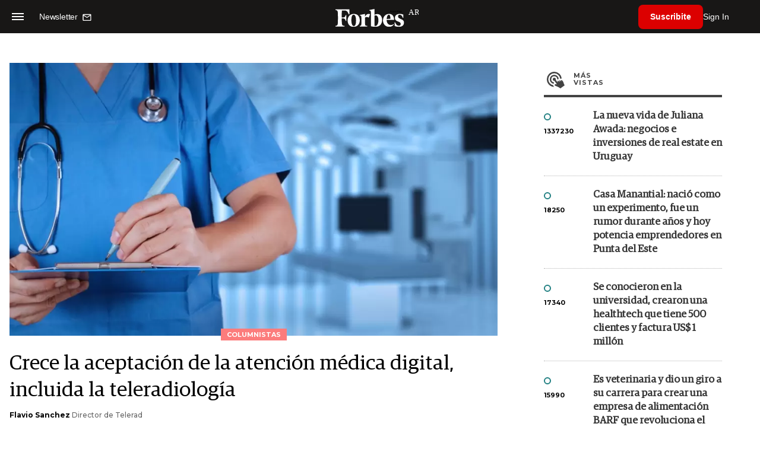

--- FILE ---
content_type: text/html; charset=utf-8
request_url: https://www.google.com/recaptcha/api2/aframe
body_size: 182
content:
<!DOCTYPE HTML><html><head><meta http-equiv="content-type" content="text/html; charset=UTF-8"></head><body><script nonce="Tk1sxJso17qhnNUuo2OZPw">/** Anti-fraud and anti-abuse applications only. See google.com/recaptcha */ try{var clients={'sodar':'https://pagead2.googlesyndication.com/pagead/sodar?'};window.addEventListener("message",function(a){try{if(a.source===window.parent){var b=JSON.parse(a.data);var c=clients[b['id']];if(c){var d=document.createElement('img');d.src=c+b['params']+'&rc='+(localStorage.getItem("rc::a")?sessionStorage.getItem("rc::b"):"");window.document.body.appendChild(d);sessionStorage.setItem("rc::e",parseInt(sessionStorage.getItem("rc::e")||0)+1);localStorage.setItem("rc::h",'1768672635648');}}}catch(b){}});window.parent.postMessage("_grecaptcha_ready", "*");}catch(b){}</script></body></html>

--- FILE ---
content_type: application/javascript; charset=ISO-8859-1
request_url: https://statics.forbesargentina.com/forbes/js/app.js?v=1749150621
body_size: 4629
content:
let front=document.getElementById("forbes"),url_root=front.dataset.root;$(document).ready(function(){lazyImage();let e=$(".fade-efect");function t(e){e.each(function(){$(this).offset().top-350+$(this).outerHeight()<$(window).scrollTop()+$(window).height()&&$(this).addClass("visible")})}t(e),$(window).scroll(function(){t(e)}),$(".tabbedPanels .tabs a").click(function(){var e=$(this),t=e.closest(".tabbedPanels"),a=e.data("ref");return t.find(".tabs a").removeClass("active"),t.find(".panel").hide(),t.find("."+a).fadeIn(100),e.addClass("active"),!1}),$(".hamburger").click(function(e){e.preventDefault(),$(this).toggleClass("open"),$(".menu-overlay").toggleClass("open"),$("body").toggleClass("stk")}),$(".res_iframe").iFrameResize(),$(".bt-search").click(function(e){e.preventDefault(),$(".search-area").addClass("open")}),$(".close-search").click(function(e){e.preventDefault(),$(".search-area").removeClass("open")}),$(".close_sticky").click(function(e){e.preventDefault(),$(".publicidad_footer_sticky").remove()}),$(".hamb").click(function(e){e.preventDefault(),$(this).toggleClass("open"),$(".menu-am-desp").toggleClass("open"),$(".submenu").removeClass("open"),$("body").toggleClass("stk")}),$(".opensub").click(function(e){e.preventDefault(),$(this).next(".submenu").toggleClass("open"),$(this).toggleClass("open")}),$(".bt-back").click(function(e){e.preventDefault(),$(".submenu").removeClass("open")})}),$(window).on("scroll",function(e){$(".publicidad_footer_sticky").fadeIn(),$(window).unbind("scroll")});var lazyImage=function(){new LazyLoad({elements_selector:"#forbes .wlz img",cancel_on_exit:!0}),new LazyLoad({elements_selector:"#forbes .wlzDin img",cancel_on_exit:!0})},trackSocial=function(e,t,a){"facebook"==e?FBShare(t):"twitter"==e?TWShare(t,a):"whatsapp"==e?WAShare(t,a):"telegram"==e?TGShare(t,a):"reddit"==e?RDShare(t,a):"linkedin"==e&&LIShare(t),"undefined"!=typeof gtag&&(console.log("shared: "+encodeURI(t)),gtag("event","share",{method:e,content_type:"link",item_id:encodeURI(t)}))},FBShare=function(e){if(!e)return!1;e="https://www.facebook.com/sharer.php?u="+encodeURI(e);popupwindow(e,"Comparte en Facebook",350,350)},TWShare=function(e,t){if(!e)return!1;e="https://twitter.com/intent/tweet?original_referer="+encodeURIComponent(e)+"&url="+encodeURIComponent(e)+"&text="+encodeURIComponent(t)+"&source=tweetbutton";popupwindow(e,"Comparte en Twitter",450,250)},popupwindow=function(e,t,a,n){var l=screen.width/2-a/2;return window.open(e,t,"toolbar=no, location=no, directories=no, status=no, menubar=no, scrollbars=no, resizable=no, copyhistory=no, width="+a+", height="+n+", top="+(screen.height/2-n/2)+", left="+l)},WAShare=function(e,t){t=t.replace(/ï¿½/g,"'");document.location.href="whatsapp://send?text="+encodeURI(t+" "+e)},TGShare=function(e,t){document.location.href="tg://msg_url="+encodeURI(e)+"?text=="+encodeURI(t)},RDShare=function(e,t){document.location.href="https://www.reddit.com/submit?url="+encodeURI(e)+"&title="+encodeURI(t)},LIShare=function(e){document.location.href="https://www.linkedin.com/sharing/share-offsite/?url="+encodeURI(e)},element=250;async function render(e,t){""==t&&(t=20);let a="";for(let e=0;e<t;e++)a+=`
            <tr>
                <td><div class="skeleton skeleton-text"></div></td><td><div class="skeleton skeleton-text"></div></td><td><div class="skeleton skeleton-text"></div></td><td><div class="skeleton skeleton-text"></div></td><td><div class="skeleton skeleton-text"></div></td><td><div class="skeleton skeleton-text"></div></td>
            </tr>
        `;var n=`
            <div class="dynamic-list">
                <div class="sticky-header">
                    <div class="filtros">
                        <div class="search-box">
                            <input type="text" class="buscador" placeholder="Buscar en esta lista" />
                            <i class="fas fa-search"></i>
                        </div>
                        <div class="filtrosDinamicos"></div>
                    </div>
                    <div class="mobile-filter-btn">
                        <span>Filtros <i class="fas fa-chevron-down"></i></span>
                    </div>
                </div> 
                
                <div class="filter-slide slideFiltro">
                    <h3>Filtros</h3>
                    <div class="filter-fields filtrosSlide"></div>
                    <div class="filter-actions">
                        <button class="clear">Limpiar</button>
                        <button class="apply">Aplicar Filtros</button>
                    </div>
                </div> 
                
                <table class="tabla">
                    <thead class="thead"></thead>
                    <tbody class="tbody"></tbody>
                </table>
                <div class="sentinela-scroll"></div>
                
                <div class="no-results">Lo sentimos, no hay registro en la lista que coincidan con tus criterios.</div>                
                
                <div class="loader"><span class="dot-flashing"></span></div>
                
                <div class="skeleton-table">
                    <table>
                        <thead>
                            <tr>
                                <th><div class="skeleton skeleton-text"></div></th><th><div class="skeleton skeleton-text"></div></th><th><div class="skeleton skeleton-text"></div></th><th><div class="skeleton skeleton-text"></div></th>        <th><div class="skeleton skeleton-text"></div></th><th><div class="skeleton skeleton-text"></div></th>
                            </tr>
                        </thead>
                        <tbody>
                             ${a}
                        </tbody>
                    </table>
                </div> 
                
                <div class="pagination paginacion"></div>
                <div class="modal">
                    <div class="modal-content">
                        <div class="head">
                            <div class="modalRank"></div>
                            <div class="modalTitulo"></div>
                            <span class="modal-close">&times;</span>
                        </div>
                        <img class="modalImagen" src="" alt="Foto" />
                        
                        <p class="modalContenido"></p>
                    </div>
                </div>                
            </div>
    `;e.innerHTML=n}async function init(e,t){var a=await getDatos(t);await render(e,t.limit);let n=await getParam(e,a,t);await generarFiltros(n),await renderTabla(n),n.buscador.addEventListener("input",async()=>{n.isMobile?n.visibleCount=n.increment:n.currentPage=1,await renderTabla(n)}),n.el.querySelector(".filter-slide h3").addEventListener("click",async e=>{var t=e.target.getBoundingClientRect();e.clientX>t.right-30&&await toggleSlideFiltro(n)}),n.el.querySelector(".modal-close").addEventListener("click",async e=>{await cerrarModal(n)}),n.el.querySelector(".mobile-filter-btn").addEventListener("click",async e=>{await toggleSlideFiltro(n)}),n.el.querySelector(".clear").addEventListener("click",async e=>{await limpiarFiltrosMobile(n)}),n.el.querySelector(".apply").addEventListener("click",async e=>{await aplicarFiltrosMobile(n)});e=n.el.querySelector(".sentinela-scroll");new IntersectionObserver(async e=>{e[0].isIntersecting&&n.isMobile&&await cargarMasMobile(n)},{root:null,rootMargin:"0px",threshold:1}).observe(e)}async function getParam(e,t,a){var n={imagen:1,nombre:2,bio1:3,bio2:4,btn:5,btn_link:6,btn2:7,btn2_link:8};let l=[],i=(a.filter&&a.filter.forEach(e=>{l.push(Object.keys(t[0])[e])}),[]),o=(a.col_mobile.forEach(e=>{i.push(Object.keys(t[0])[e])}),[]),s=(a.col_desktop.forEach(e=>{o.push(Object.keys(t[0])[e])}),20);a.limit&&""!=a.limit&&(s=parseInt(a.limit,10));a={el:e,data:t,increment:s,visibleCount:s,currentPage:1,itemsPerPage:s,openAccordion:null,sortField:0,sortAsc:!0,filteredData:[],isMobile:window.innerWidth<=768,tbody:e.querySelector(".tbody"),thead:e.querySelector(".thead"),noResults:e.querySelector(".no-results"),paginacion:e.querySelector(".paginacion"),skeletonTable:e.querySelector(".skeleton-table"),buscador:e.querySelector(".buscador"),tabla:e.querySelector(".tabla"),COLUMNA_RANK:Object.keys(t[0])[0],COLUMNA_IMAGEN:Object.keys(t[0])[n.imagen],COLUMNA_NOMBRE:Object.keys(t[0])[n.nombre],COLUMNA_INFO1:Object.keys(t[0])[n.bio1],COLUMNA_INFO2:Object.keys(t[0])[n.bio2],mapaCol:n,columnasNoVisiblesDesktop:[1,3,4,5,6,7,8],columnasFiltro:l,columnasMobile:i,columnasDesktop:o,columnasVisibles:[]};return a.isMobile?a.visibleCount=a.increment:a.currentPage=1,a}async function getDatos(e){e=url_root+"api/list?data="+e.file,e=await fetch(e);if(e.ok)return e.json();console.error("Imposible leer el json")}async function generarFiltros(o){let s=o.el.querySelector(".filtrosDinamicos"),r=o.el.querySelector(".filtrosSlide");s.innerHTML="",r.innerHTML="",o.columnasFiltro.forEach(t=>{var e=[...new Set(o.data.map(e=>e[t]))].sort((e,t)=>"number"==typeof e&&"number"==typeof t?e-t:String(e).localeCompare(String(t)));let a=document.createElement("select");a.name=t.toString(),a.onchange=async()=>{o.currentPage=1,await renderTabla(o)};var n=document.createElement("option"),n=(n.value="",n.textContent="Filtrar por "+t,a.appendChild(n),e.forEach(e=>{var t;null!=e&&((t=document.createElement("option")).value=e,t.textContent=e,a.appendChild(t))}),s.appendChild(a),document.createElement("label"));n.textContent=""+t;let l=document.createElement("select");l.name=t.toString(),l.onchange=async()=>renderTabla(o);var i=document.createElement("option");i.value="",i.textContent="Todas",l.appendChild(i),e.forEach(e=>{var t;null!=e&&((t=document.createElement("option")).value=e,t.textContent=e,l.appendChild(t))}),r.appendChild(n),r.appendChild(l)})}async function renderTabla(l){await actualizarCamposVisibles(l),l.skeletonTable.style.display="block",l.tabla.style.display="none",l.noResults.style.display="none",l.paginacion.innerHTML="",setTimeout(async()=>{var t,a=await filtrarDatos(l);l.thead.innerHTML="",l.tbody.innerHTML="",l.noResults.style.display="none";let n=document.createElement("tr");if(l.columnasVisibles.forEach(e=>{var t=document.createElement("th");t.textContent=e,t.onclick=async()=>{sortAsc=sortField===e?!sortAsc:(sortField=e,!0),await renderTabla(l)},l.sortField===e&&(t.classList.add("active"),t.innerHTML+=sortAsc?' <i class="fas fa-chevron-up"></i>':' <i class="fas fa-chevron-down"></i>'),n.appendChild(t)}),l.thead.appendChild(n),0===a.length)l.noResults.style.display="block",l.skeletonTable.style.display="none",l.tabla.style.display="none";else{let e;(e=l.isMobile?a.slice(0,l.visibleCount):(t=(l.currentPage-1)*l.itemsPerPage,a.slice(t,t+l.itemsPerPage))).forEach((a,e)=>{let n=document.createElement("tr");n.setAttribute("data-index",e),l.isMobile?n.addEventListener("click",async()=>abrirModal(a,l)):n.addEventListener("click",async()=>toggleAccordion(e,a,l)),l.columnasVisibles.forEach(e=>{var t=document.createElement("td");t.textContent=a[e],n.appendChild(t)}),l.tbody.appendChild(n)}),l.skeletonTable.style.display="none",l.tabla.style.display="table",await renderPaginacion(l)}},800)}async function actualizarCamposVisibles(e){e.columnasVisibles=[],e.columnasVisibles=e.isMobile?[...e.columnasMobile]:[...e.columnasDesktop]}async function filtrarDatos(n){let l=n.el.querySelector(".buscador").value.trim().toLowerCase(),i={};if(n.el.querySelectorAll(".filtros select, .filtrosSlide select").forEach(e=>{e.value&&(i[e.name]=e.value)}),n.filteredData=n.data.filter(t=>{var e=Object.keys(i).every(e=>String(t[e])===String(i[e])),a=Object.entries(t).filter(([e])=>e!==n.COLUMNA_IMAGEN).some(([,e])=>null!=e&&String(e).toLowerCase().includes(l));return e&&a}),null!==n.sortField)return n.filteredData=n.filteredData.sort((e,t)=>"number"==typeof e[n.sortField]?n.sortAsc?e[n.sortField]-t[n.sortField]:t[n.sortField]-e[n.sortField]:n.sortAsc?String(e[n.sortField]).localeCompare(String(t[n.sortField])):String(t[n.sortField]).localeCompare(String(e[n.sortField]))),n.filteredData}async function renderPaginacion(a){if(!a.isMobile){a.paginacion.innerHTML="";let e=Math.ceil(a.filteredData.length/a.itemsPerPage);if(!(e<=1)){var n=document.createElement("div");n.className="pagination-item pagination-nav "+(1===a.currentPage?"disabled":""),n.innerHTML="&larr;",1<a.currentPage&&(n.onclick=async()=>{a.currentPage--,await renderTabla(a)}),a.paginacion.appendChild(n);let t=Math.max(1,a.currentPage-Math.floor(2.5));var l=Math.min(e,t+5-1);1<(t=l-t+1<5?Math.max(1,l-5+1):t)&&((n=document.createElement("div")).className="pagination-item",n.textContent="1",n.onclick=async()=>{a.currentPage=1,await renderTabla(a)},a.paginacion.appendChild(n),2<t)&&((n=document.createElement("div")).className="pagination-item pagination-dots",n.textContent="...",a.paginacion.appendChild(n));for(let e=t;e<=l;e++){var i=document.createElement("div");i.className="pagination-item "+(e===a.currentPage?"active":""),(i.textContent=e)!==a.currentPage&&(i.onclick=async()=>{a.currentPage=e,await renderTabla(a)}),a.paginacion.appendChild(i)}l<e&&(l<e-1&&((n=document.createElement("div")).className="pagination-item pagination-dots",n.textContent="...",a.paginacion.appendChild(n)),(n=document.createElement("div")).className="pagination-item",n.textContent=e,n.onclick=async()=>{a.currentPage=e,await renderTabla(a)},a.paginacion.appendChild(n));n=document.createElement("div");n.className="pagination-item pagination-nav "+(a.currentPage===e?"disabled":""),n.innerHTML="&rarr;",a.currentPage<e&&(n.onclick=async()=>{a.currentPage++,await renderTabla(a)}),a.paginacion.appendChild(n)}}}async function toggleSlideFiltro(e){e.el.querySelector(".slideFiltro").classList.toggle("active")}async function toggleAccordion(t,a,n){if(!n.isMobile){var l,i,o,s,r=`tr.accordion-row[data-index="${t}"]`,c=(n.el.querySelectorAll("tbody tr").forEach(e=>{e.classList.remove("open")}),`tr[data-index="${t}"]`);n.el.querySelector(c).classList.add("open"),null!==n.openAccordion&&n.openAccordion!==t&&(c=n.el.querySelector(`tr.accordion-row[data-index="${n.openAccordion}"]`))&&(c.classList.remove("open"),c.style.display="none");let e=n.el.querySelector(r);e?e.classList.contains("open")?(e.classList.remove("open"),e.style.display="none",openAccordion=null):(e.style.display="table-row",e.classList.add("open"),n.openAccordion=t):((e=document.createElement("tr")).className="accordion-row",e.setAttribute("data-index",t),(c=document.createElement("td")).colSpan=n.columnasVisibles.length,(r=document.createElement("div")).className="accordion-content",l=document.createElement("div"),(i=document.createElement("img")).src=a[n.COLUMNA_IMAGEN],i.alt=a[n.COLUMNA_NOMBRE],l.appendChild(i),i=document.createElement("div"),(o=document.createElement("p")).innerHTML=a[n.COLUMNA_INFO1],i.appendChild(o),null!==(o=a[Object.keys(a)[n.mapaCol.btn_link]])&&""!==o&&((o=document.createElement("a")).className="btnBio",o.href=a[Object.keys(a)[n.mapaCol.btn_link]],o.innerHTML=a[Object.keys(a)[n.mapaCol.btn]],i.appendChild(o)),null!==(o=a[Object.keys(a)[n.mapaCol.btn2_link]])&&""!==o&&((o=document.createElement("a")).className="btnBio",o.href=a[Object.keys(a)[n.mapaCol.btn2_link]],o.innerHTML=a[Object.keys(a)[n.mapaCol.btn2]],i.appendChild(o)),o=document.createElement("div"),(s=document.createElement("p")).innerHTML=a[n.COLUMNA_INFO2],o.appendChild(s),r.appendChild(l),r.appendChild(i),r.appendChild(o),c.appendChild(r),e.appendChild(c),(a=n.el.querySelector(`tr[data-index="${t}"]`))?a.parentNode.insertBefore(e,a.nextSibling):n.tbody.appendChild(e),setTimeout(async()=>{e.style.display="table-row",setTimeout(async()=>{e.classList.add("open")},10)},10),n.openAccordion=t)}}async function cerrarModal(e){let t=e.el.querySelector(".modal");t.classList.remove("show"),setTimeout(async()=>{t.style.display="none"},400)}async function abrirModal(n,l){if(l.isMobile){l.el.querySelector(".modalImagen").src=n[l.COLUMNA_IMAGEN],l.el.querySelector(".modalRank").textContent=n[l.COLUMNA_RANK],l.el.querySelector(".modalTitulo").textContent=n[l.COLUMNA_NOMBRE];let a="<ul>";Object.keys(n).forEach((e,t)=>{e!=l.COLUMNA_IMAGEN&&e!=l.COLUMNA_RANK&&e!=l.COLUMNA_NOMBRE&&t!=l.mapaCol.btn&&t!=l.mapaCol.btn2&&t!=l.mapaCol.btn_link&&t!=l.mapaCol.btn2_link&&t!=l.mapaCol.bio1&&t!=l.mapaCol.bio2&&(a+=`<li><span class="key">${e.toUpperCase()}:</span> <span class="val">${n[e]}</span></li>`)}),a+="</ul>",""!=n[l.COLUMNA_INFO1]&&(a+=`<p>${n[l.COLUMNA_INFO1]}</p>`);var t=n[Object.keys(n)[l.mapaCol.btn_link]],t=(""!=t&&(a+=`<a href="${t}" class="btnBio">${n[Object.keys(n)[l.mapaCol.btn]]}</a>`),n[Object.keys(n)[l.mapaCol.btn2_link]]);""!=t&&(a+=`<a href="${t}" class="btnBio">${n[Object.keys(n)[l.mapaCol.btn2]]}</a>`),""!=n[l.COLUMNA_INFO2]&&(a+=`<p>${n[l.COLUMNA_INFO2]}</p>`),l.el.querySelector(".modalContenido").innerHTML=a;let e=l.el.querySelector(".modal");e.style.display="flex",setTimeout(async()=>{e.classList.add("show")},10),document.onkeydown=async e=>{"Escape"===e.key&&await cerrarModal(l)}}}async function cargarMasMobile(l){if(l.isMobile){let e=document.createElement("div");e.style.textAlign="center",e.style.padding="10px",e.innerHTML='<span class="dot-flashing"></span>',document.body.appendChild(e);window.scrollY;let t=l.visibleCount,a=(l.visibleCount+=l.increment,l.filteredData.slice(t,l.visibleCount));0===a.length?document.body.removeChild(e):setTimeout(async()=>{a.forEach((a,e)=>{e=t+e;let n=document.createElement("tr");n.setAttribute("data-index",e),n.addEventListener("click",async()=>abrirModal(a,l)),l.columnasVisibles.forEach(e=>{var t=document.createElement("td");t.textContent=a[e],n.appendChild(t)}),l.tbody.appendChild(n)}),document.body.removeChild(e)},300)}}async function limpiarFiltrosMobile(e){e.el.querySelectorAll(".filtrosSlide select").forEach(e=>{e.selectedIndex=0}),e.isMobile?e.visibleCount=e.increment:e.currentPage=1,await renderTabla(e),await toggleSlideFiltro(e)}async function aplicarFiltrosMobile(e){e.isMobile?e.visibleCount=e.increment:e.currentPage=1,await renderTabla(e),await toggleSlideFiltro(e)}$(window).on("scroll",function(){var e=$(window).scrollTop();element<=e?($(".styk").addClass("open"),$("#forbes").addClass("sk")):e<element&&($(".styk").removeClass("open"),$("#forbes").removeClass("sk"))}),document.addEventListener("DOMContentLoaded",async()=>{document.querySelectorAll(".listAmura").forEach(async e=>{var t=JSON.parse(e.dataset.config);await init(e.querySelector(".listCont"),t)})});

--- FILE ---
content_type: application/javascript; charset=utf-8
request_url: https://fundingchoicesmessages.google.com/f/AGSKWxXVThq8x9oFhmP_peaROI0rsSDjoY1aCx0BxUWi0VSfdUJU0BckARqJ74jbrsHgglLY42Ww4sPS86Yq_E0GKfpLk6jvBmCuV-InadsmyFAaZuP03bKvoBe5R_XcBdHeLZ57jU-kMa3cXF_SDqVR8YcUmyJYn3zLub2yDhvzTq6SDwK-ffz3z2WfI1t4/_/adblockDetector.&bannerid=/optonlineadcode./exoclick./ads/rail-
body_size: -1292
content:
window['ea43386d-4f5b-4636-8eca-fd1c8fa97a2e'] = true;